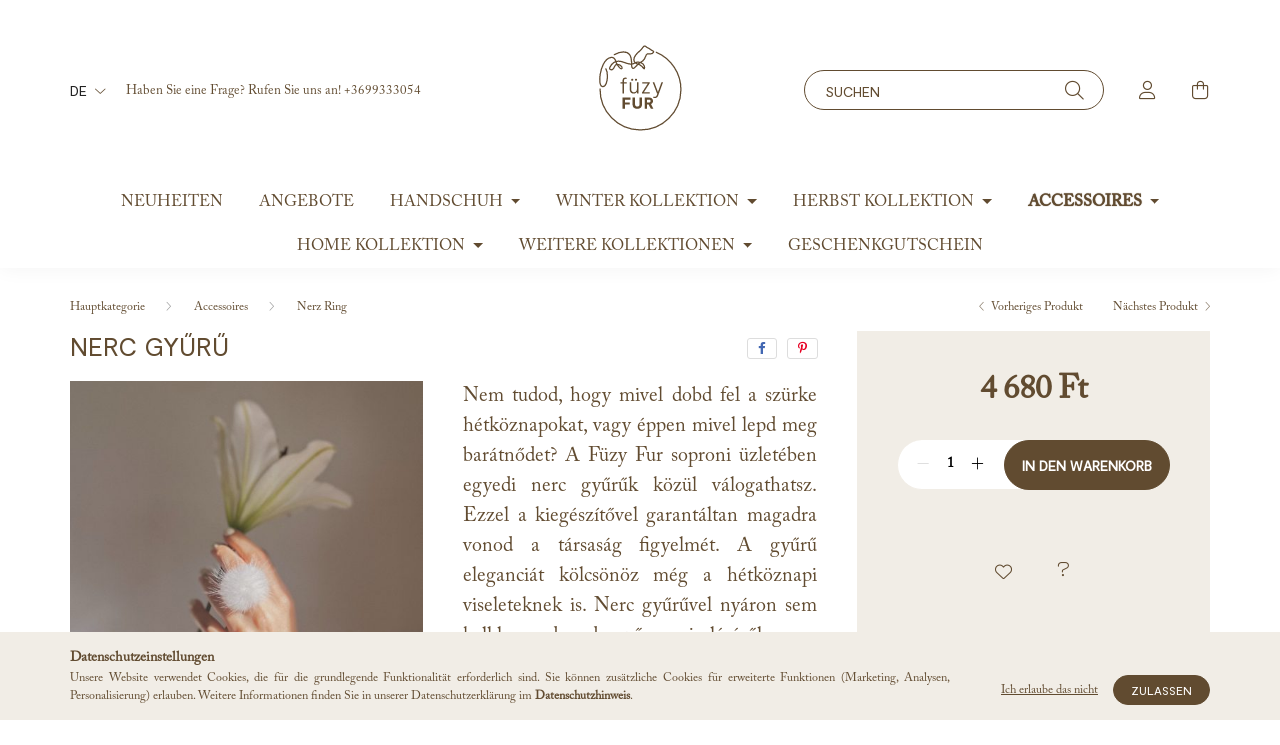

--- FILE ---
content_type: image/svg+xml
request_url: https://fuzyfur.com/shop_ordered/96729/pic/fuzy_fur_logo_2021_web.svg
body_size: 3812
content:
<?xml version="1.0" encoding="utf-8"?>
<!-- Generator: Adobe Illustrator 24.0.0, SVG Export Plug-In . SVG Version: 6.00 Build 0)  -->
<svg version="1.1" id="Layer_1" xmlns="http://www.w3.org/2000/svg" xmlns:xlink="http://www.w3.org/1999/xlink" x="0px" y="0px"
	 viewBox="0 0 1000 1000" style="enable-background:new 0 0 1000 1000;" xml:space="preserve">
<style type="text/css">
	.st0{fill:#F1EDE6;}
	.st1{fill:#614B30;}
	.st2{fill:none;stroke:#614B30;stroke-width:10.6015;stroke-linecap:round;stroke-linejoin:round;stroke-miterlimit:10;}
	.st3{fill:none;stroke:#614B30;stroke-width:5.075;stroke-linecap:round;stroke-linejoin:round;stroke-miterlimit:10;}
</style>
<g>
	<path class="st1" d="M367.4,419.2v16.3h21.2v10.2h-21.2v82.5h-12.2v-82.5h-18.7v-10.2h18.7v-18c0-6.7,2-11.8,5.9-15.5
		c4-3.7,9.4-5.5,16.3-5.5c4.3,0,8.6,0.9,12.8,2.6l-2.6,9.5c-2.6-1-5.4-1.5-8.3-1.5C371.4,407.1,367.4,411.1,367.4,419.2"/>
	<path class="st1" d="M487.2,435.5v92.7h-11.1l-1.3-11.1h-1.1c-6.2,8.7-15.1,13-26.7,13c-9.6,0-17.5-3-23.6-9.1
		c-6.1-6-9.1-14.7-9.1-26v-59.5h12.4v56.6c0,9,2.1,15.8,6.3,20.2c4.2,4.4,9.6,6.7,16.3,6.7c7.3,0,13.4-2.4,18.2-7.2
		c4.8-4.8,7.2-12.1,7.2-21.7v-54.5H487.2z M440.8,420.8c-1.7,1.7-3.8,2.6-6.1,2.6c-2.3,0-4.4-0.9-6.1-2.6c-1.7-1.7-2.6-3.8-2.6-6.1
		c0-2.3,0.9-4.4,2.6-6.1c1.7-1.7,3.8-2.6,6.1-2.6c2.4,0,4.4,0.8,6.1,2.5c1.7,1.7,2.6,3.7,2.6,6.2
		C443.4,417.1,442.6,419.1,440.8,420.8 M473.3,420.8c-1.7,1.7-3.8,2.6-6.1,2.6c-2.3,0-4.4-0.9-6-2.6c-1.7-1.7-2.5-3.8-2.5-6.1
		c0-2.3,0.8-4.4,2.5-6.1c1.7-1.7,3.7-2.6,6-2.6c2.5,0,4.5,0.8,6.2,2.5c1.7,1.7,2.5,3.7,2.5,6.2C475.9,417.1,475,419.1,473.3,420.8"
		/>
	<polygon class="st1" points="516.3,528.2 516.3,521.9 564.9,446.4 564.9,445.7 519.5,445.7 519.5,435.5 582,435.5 582,441.8 
		533.4,517.3 533.4,518 582.2,518 582.2,528.2 	"/>
	<path class="st1" d="M622.8,567.2c-3.2,0-7.3-0.6-12.2-1.9v-10c3.6,1,7,1.5,10.2,1.5c9.3,0,15.8-4.8,19.5-14.5l5.6-14.1h-4.6
		l-35.6-92.7h13l30.2,79.6h1.1l28.7-79.6h13.2l-39.7,108.7c-1,2.7-1.9,5-2.9,6.8c-0.9,1.8-2.5,4.1-4.7,7.1c-2.2,2.9-5.2,5.2-8.9,6.8
		C631.9,566.4,627.6,567.2,622.8,567.2"/>
	<polygon class="st1" points="420.6,581.9 375.7,581.9 375.7,603.3 414.4,603.3 414.4,621 375.7,621 375.7,655.9 355.2,655.9 
		355.2,563.1 420.6,563.1 	"/>
	<path class="st1" d="M516.6,563.1v56.3c0,12.4-3.6,21.7-10.8,28.2c-7.2,6.4-16.6,9.6-28.3,9.6c-11.6,0-21.1-3.2-28.4-9.6
		c-7.3-6.4-10.9-15.8-10.9-28.2v-56.3h20.5V619c0,6,1.7,10.7,5.2,14.2c3.5,3.4,8.1,5.2,13.7,5.2c5.6,0,10.1-1.7,13.4-5.1
		c3.3-3.4,5-8.1,5-14.2v-55.9H516.6z"/>
	<path class="st1" d="M611.4,655.9H590l-17.5-34.6h-13.4v34.6h-20v-92.7h39c9.3,0,16.7,2.6,22.1,7.7c5.5,5.1,8.2,11.8,8.2,20.2
		c0,6.1-1.5,11.4-4.4,15.9c-3,4.5-7.1,7.9-12.4,10.3L611.4,655.9z M559.1,580.3v23.7h16.6c3.7,0,6.7-1.1,8.9-3.4
		c2.2-2.3,3.3-5.1,3.3-8.6c0-3.5-1.1-6.4-3.2-8.5c-2.2-2.2-5.1-3.2-8.9-3.2H559.1z"/>
	<path class="st2" d="M215.7,324.1c0,0,12.9,21,12.9,61.8c0,40.8-13.4,87.7-39.7,86c-25-1.6-28.2-54.7-20.8-101.5
		c6.6-41.6,31.4-133.5,91.1-141.9c40.5-5.7,35.6,36.2,48.1,55.3c12.5,19,27.9,44.2,39.3,38.8c9.3-4.4,2.2-18.4-9.2-26.9
		c-9.9-7.4-16.9-9.4-28.5-9.4c-21.6,0-18.2,21.3-31.1,36.6c-12.5,14.9-38.9,9.4-28.4-12.7c11.4-23.9,28.7-50.4,71.7-50.4
		c43.1,0,65.7,24.8,103.4,24.8c30.2,0,37.6-17.5,57.7-17.5c43.8,0,55.9,31,55.9,46.8c0,3.6-0.8,9.2-3.6,9.2
		c-2.9,0-14.5-20.8-36.4-32.7c-14.8-8-49-7.7-49-42.8c0-29.8,19.1-48.6,49.4-73.5c24.6-20.3,25.4-36.5,36.9-39.9
		c11.1-3.4,18.2,9.4,25.8,12.4c12.9,5,18.4,8.3,26.9,16.4c6.8,6.4,30.8,12.4,24.7,22.2c-5.2,8.5-14.2,14-26.4,14
		c-12.1,0-20.2-2.3-27.2,0.9c-10.1,4.6-15.6,30.9-23.1,42.5c-17.7,27.3-32.2,22.8-50.6,40.9c-16.3,16-30.7,36.7-41.7,36.7
		c-12.2,0-13.7-18.7-13.7-35c0-16.3-1.7-59.9-16.8-80.5c-12.1-16.7-26.5-21.8-52.8-21.8c-33.9,0-60.3,14.9-74.6,22.7"/>
	<path class="st2" d="M167.3,491.8C165.1,677.8,314,830.4,500,832.7C686,834.9,838.6,686,840.9,500c1.7-140.6-83-262.1-204.8-314.1"
		/>
</g>
</svg>
